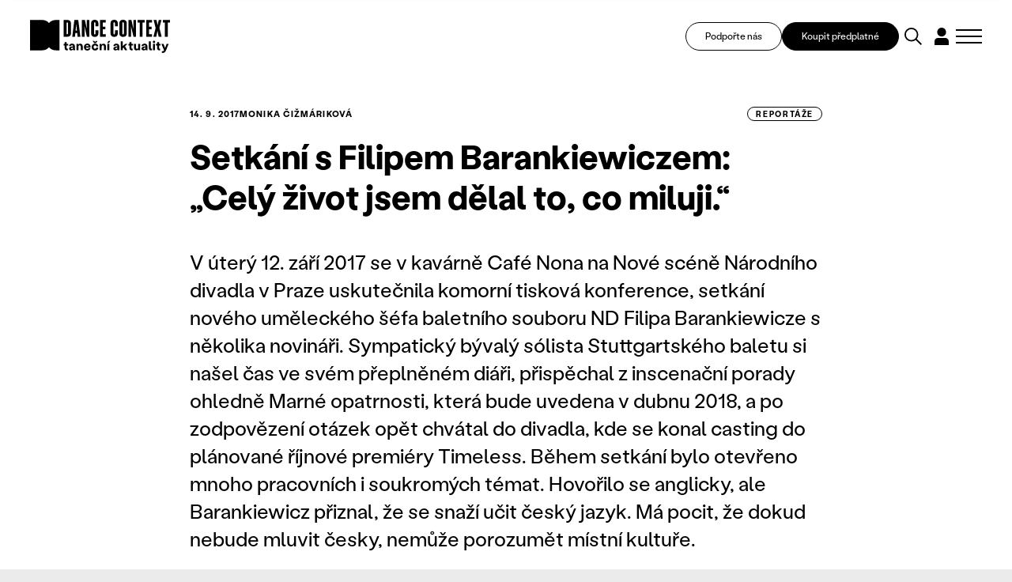

--- FILE ---
content_type: application/javascript
request_url: https://www.tanecniaktuality.cz/scripts/searchbox.js?searchurl=/vyhledavani&searchbuttontext=Zobrazit%20dal%C5%A1%C3%AD%20v%C3%BDsledky
body_size: 2875
content:
scripts = document.getElementsByTagName('script');
script = scripts[scripts.length - 1];
src = script.src;
parts = src.split('?');
params = parts[1].split('&');

params1 = params[0].split(/searchurl=/);
var searchAutocompletUrl = params1[1];

params2 = params[1].split(/searchbuttontext=/);
var searchMoreButtonText =decodeURIComponent(params2[1]);

var autocompleteTimeout = false;

function searchAutocomplete($input, limit) {
	val = $input.val();
         
	if( (val.length < 3) && ($inputYear.val().length < 4) && (!($inputAuthor.val() > 0))  && (!($inputTextType.val() > 0))   
                && (!($inputTag.val() > 0)) )
		return;

        if (limit === undefined) {
            limit = 10;
        } 
    /* pokud se to nepohlo, nebrat */
	//if($input.data('lastvalue') == $input.val())
	//	return;

	url = searchAutocompletUrl;
	url += '?do-searchAutocomplete&limit='+limit;
	postData = $input.closest('form').serialize();
	
	$input.data('uservalue', $input.val());
	$.post(url, postData, function(data) {
		processFulltextAutocompleteData($input, data);
	});
}

function searchAutocompleteE($input, limit) {
	val = $input.val();
        
       /* if( (val.length < 3) && (!($inputPremiereEvent.val() > 0)) && (!($inputTownEvent.val() > 0)) && (!($inputTagEvent.val() > 0))  && (!($inputTheatreEvent.val() > 0)) )
		return;*/

        if (limit === undefined) {
            limit = 10;
        } 
    /* pokud se to nepohlo, nebrat */
	//if($input.data('lastvalue') == $input.val())
	//	return;

	url = searchAutocompletUrl;
	url += '?do-searchAutocomplete&searchtype=event&limit='+limit;
	postData = $input.closest('form').serialize();
	
      
        
	$input.data('uservalue', $input.val());
	$.post(url, postData, function(data) {
            processFulltextAutocompleteDataE($input, data);
	});
}

function processFulltextAutocompleteData($input, data) {
	//$input.closest('form').toggleClass('autocomplete--on', false);
        //alert(JSON.stringify(data));
	if(data['result'] == 'OK') {
		$div = $input.closest('form').find('div.autocompleteIn');
		$div.remove();

		$input.closest('form').find('div.autocomplete').css("display","block");
		
		$div = $('<div class="autocompleteIn"></div>');
		
		gotResults = false;
		for(cType in data['data']) {
			//$input.closest('form').toggleClass('autocomplete--on', true);
			list = data['data'][cType];
			cTypeLabel = list[0]['category'];
			$h4 = $('<h4></h4>');
			$h4.text(cTypeLabel);
			//$h4.appendTo($div);
			
			$ul = $('<ol></ol>');
			$ul.appendTo($div);
			for(i = 0; i < list.length; i++) {
				gotResults = true;
				founditem = list[i];
				$li = $('<li></li>');
				$li.data('url', founditem['url']);
				$a = $('<a></a>');
                                $a.attr('class', "autocompleteItem");
				$a.attr('href', founditem['url']);
				$a.appendTo($li);

				$span = $('<span></span>');
				$span.appendTo($a);

				if(founditem.image) {
					$img = $('<img>');
					$img.attr('src', founditem.image);
					$img.attr('title', founditem.title);
					$img.attr('alt', founditem.title);
					if(founditem.imageWidth)
						$img.attr('width', founditem.imageWidth);
					if(founditem.imageHeight)
						$img.attr('height', founditem.imageHeight);
					$img.appendTo($span);
				} else {
					$span.append('<i class="fa fa-file"></i>');
				}
				
				$span = $('<span></span>');
				$span.appendTo($a);
                                
				$strong = $('<strong></strong>');
				$strong.appendTo($span);
				$strong.text(founditem.title);
				if(founditem.date) {
					$em = $('<em></em>');
					$em.text(founditem.date);
					$em.prependTo($span);
				}

				$ul.append($li);
			}
		}
		
		if(gotResults && list.length < 100 && list.length % 10 == 0 ) {
		//if(gotResults && list.length < 100  ) {
                    loadCount = list.length + 10;
            $link = $input.closest('form').find('div.autocomplete__more a');
			$link.attr('onclick','loadMore('+loadCount+');return false');
			$link.attr('href', searchAutocompletUrl + '?' + $input.serialize() + '&do-search');
		}

		$fs = $input.closest('form').find('div.autocomplete .dialog__header');
		$fs.after($div);
	}
}

function processFulltextAutocompleteDataE($input, data) {
	// proc je tu tahle funkce? Asi k nicemu, nejake reziduum

    //alert(JSON.stringify(data));
	//$input.closest('form').toggleClass('autocomplete--on', false);
	if(data['result'] == 'OK') {
		$div = $input.closest('form').find('div.autocomplete');
		$div.remove();
		
		$divOuter = $('<div class="autocomplete"></div>');
		$div = $('<div class="autocompleteIn"></div>');
		$divOuter.append($div);
		
		gotResults = false;
		for(cType in data['data']) {
			//$input.closest('form').toggleClass('autocomplete--on', true);
			list = data['data'][cType];
			cTypeLabel = list[0]['category'];
			$h4 = $('<h4></h4>');
			$h4.text(cTypeLabel);
			//$h4.appendTo($div);
			
			$ul = $('<ol></ol>');
			$ul.appendTo($div);
			for(i = 0; i < list.length; i++) {
				gotResults = true;
				founditem = list[i];
				$li = $('<li></li>');
				$li.data('url', founditem['url']);
                                if (founditem['url'].length > 0) {
                                    $a = $('<a></a>');
                                    $a.attr('class', "autocompleteItem");
                                    $a.attr('href', founditem['url']);
                                    $a.attr('target', '_blank');
                                    $a.appendTo($li);
                                }
                                else {
                                    $a = $('<div></div>');
                                    $a.attr('class', "autocompleteItem");
                                    $a.appendTo($li);
                                }
				

				$span = $('<span></span>');
				$span.appendTo($a);

				if(founditem.image) {
					$img = $('<img>');
					$img.attr('src', founditem.image);
					$img.attr('title', founditem.title);
					$img.attr('alt', founditem.title);
					if(founditem.imageWidth)
						$img.attr('width', founditem.imageWidth);
					if(founditem.imageHeight)
						$img.attr('height', founditem.imageHeight);
					$img.appendTo($span);
				} else {
					$span.append('<i class="fa fa-file"></i>');
				}
				
				$span = $('<span></span>');
				$span.appendTo($a);
                                
                                $spanStitky = $('<span></span>');
                                $spanStitky.appendTo($span);
                                $spanStitky.attr('class', "atags");
                                
                                if (founditem.maintag != "") {
                                    $spanTag1 = $('<span></span>');
                                    $spanTag1.appendTo($spanStitky);
                                    $spanTag1.text(founditem.maintag);
                                }
                                if (founditem.premiere == 1) {
                                    $spanTag2 = $('<span></span>');
                                    $spanTag2.appendTo($spanStitky);
                                    $spanTag2.attr('class', "primColor");
                                    $spanTag2.text("Premiéra");
                                }
                                if (founditem.festival == 1) {
                                    $spanTag3 = $('<span></span>');
                                    $spanTag3.appendTo($spanStitky);
                                    $spanTag3.attr('class', "secColor");
                                    $spanTag3.text("Festival");
                                }
                                
				$strong = $('<strong></strong>');
				$strong.appendTo($span);
				$strong.text(founditem.title);
                                
                                if (founditem.soubor != "") {
                                    $soubor = $('<strong></strong>');
                                    $soubor.appendTo($span);
                                    
                                    
                                    $soubor.text(founditem.soubor);
                               }
                                
                                if (founditem.town != "") {
                                    $time = $('<time></time>');
                                    $time.appendTo($span);
                                    $time.attr('class', "date");
                                    misto = "";
                                    if (founditem.place != "") {
                                        misto = " (" + founditem.place + ")";
                                    }
                                    misto = founditem.town + misto;
                                    $time.text(misto);
                                }
                                
				if(founditem.date) {
                                    $em = $('<em></em>');
                                    datumMisto = founditem.date;
                                    $em.text(datumMisto);
                                    $em.appendTo($time);
				}

				$ul.append($li);
			}
		}
		
		if(gotResults && list.length < 100 && list.length % 10 == 0) {
		//if(gotResults && list.length < 100 ) {
                    loadCount = list.length + 10;
			$link = $('<a onclick="loadMoreE('+loadCount+');return false" class="AClink" href=""></a>');
			$link.html(searchMoreButtonText);
			$link.attr('href', searchAutocompletUrl + '?' + $input.serialize() + '&do-search');
			$link.prepend('<i class="fa fa-angle-down"></i>');
			$div.append($link);
		}

		$fs = $input.closest('fieldset');
		$fs.append($divOuter);
                
                $("#datum").datepicker( "destroy" );
                $("#datum").datepicker(
                    { 
                        dateFormat: 'd.m.yy'
                    }
                ).change(function(e){
                    $('#datum').keyup();
                });
                $("#datum").blur();
	}
}

function autocompleteArrowDown($input) {
	$div = $input.closest('fieldset').find('div.autocomplete');

	if(!$div.length) /*div tam neni, tak nic.*/
		return;

	$lis = $div.find('li');
	
	$activeRow = $div.find('li.autocompleteSelected');
	if(!$activeRow.length) { /*neni vybrano nic*/
		$li =$div.find('ol:first>li:first');
		$li.toggleClass('autocompleteSelected', true);
	} else {
		pos = autocompleteFindActiveLiPos($input);
		pos++;
		$lis.toggleClass('autocompleteSelected', false);
		
		if(pos < numLis) {
			$li = $($lis.get(pos));
			$li.toggleClass('autocompleteSelected', true);
			$input.val($li.find('strong').text());
		} else {
			$input.val($input.data('uservalue'));
		}
	}
}

function autocompleteArrowUp($input) {
	$div = $input.closest('fieldset').find('div.autocomplete');

	if(!$div.length) /*div tam neni, tak nic.*/
		return;
	
	$lis = $div.find('li');

	$activeRow = $div.find('li.autocompleteSelected');
	if(!$activeRow.length) { /*neni vybrano nic*/
		$li =$div.find('ol:last>li:last');
		$li.toggleClass('autocompleteSelected', true);
	} else {
		pos = autocompleteFindActiveLiPos($input);
		pos--;
		$lis.toggleClass('autocompleteSelected', false);
		if(pos >= 0) {
			$li = $($lis.get(pos));
			$li.toggleClass('autocompleteSelected', true);
			$input.val($li.find('strong').text());
		} else {
			$input.val($input.data('uservalue'));
		}
	}
}

function autocompleteEnter($input) {
	$div = $input.closest('fieldset').find('div.autocomplete');

	if(!$div.length) /*div tam neni, tak nic.*/
		return;
	
	$activeRow = $div.find('li.autocompleteSelected a');
	if($activeRow.length) {
		window.location = $activeRow.attr('href');
		return false;
	}

	return true;
}

function autocompleteFindActiveLiPos($input) {
	$div = $input.closest('fieldset').find('div.autocomplete');
	$lis = $div.find('li');
	numLis = $lis.length;
	for(i = 0; i < numLis; i++) {
		$li = $($lis.get(i));

		if($li.hasClass('autocompleteSelected'))
			return i;
	}
}

function searchAutocompleteResponsive() {
	$input = $('#searchResponsive input.searchbox');
	return searchAutocomplete($input);
}

function searchAutocompleteResults() {
	$input = $('#searchResults input.searchinput');
	return searchAutocomplete($input);
}

function searchAutocomplete404() {
	$input = $('#search404 input.searchinput');
	return searchAutocomplete($input);
}

function searchAutocompleteNormal(limit) {
	$input = $('#search input.searchinput');
        if (limit === undefined) {
            limit = 10;
        } 
	return searchAutocomplete($input, limit);
}

function searchAutocompleteNormalE(limit) {
	$input = $('#inputSearchE');
        if (limit === undefined) {
            limit = 10;
        } 
	return searchAutocompleteE($input, limit);
}

function autocompleteClear($input) {
	$div = $input.closest('fieldset').find('div.autocomplete');
/*	$div.slideUp(function() { $(this).closest('form').toggleClass('autocomplete--on', false); $(this).remove(); });*/
}

$(function() {
        $inputAuthor = $('#author');
        $inputTextType = $('#texttype');
        $inputTag = $('#tagid');
        
        $inputYear = $('#articleyear');
	$input = $('#articleyear,#search input.searchinput,#searchResponsive input.searchbox,#searchResults input.searchinput,#search404 input.searchinput');
        $input.attr('autocomplete', 'off');
        
    
        $inputE = $('#inputSearchE,#datum');
        $inputE.attr('autocomplete', 'off');
        $inputTagEvent = $('#tagidevent');
        $inputTownEvent = $('#townevent');
        $inputTheatreEvent = $('#theatreevent');
        $inputPremiereEvent = $('#premiere');
        $inputFestivalEvent = $('#pastevents');
        $inputDatumEvent = $('#datum');
        
        
	$input.on('keyup', function(e) {
		if(e.which == 40) {
			/* sipka dole */
			autocompleteArrowDown($(this));
		} else if(e.which == 38) {
			/* sipka hore */
			autocompleteArrowUp($(this));
		} else if(e.which == 13) {
			return autocompleteEnter($(this));
		} else {
			if(autocompleteTimeout)
				window.clearTimeout(autocompleteTimeout);
			
			if($(this).closest('form').is('#search')) {
				autocompleteTimeout = window.setTimeout(searchAutocompleteNormal, 500);
			} else if($(this).closest('form').is('#searchResults')) {
				autocompleteTimeout = window.setTimeout(searchAutocompleteResults, 500);
			} else if($(this).closest('form').is('#search404')) {
				autocompleteTimeout = window.setTimeout(searchAutocomplete404, 500);
			} else {
				autocompleteTimeout = window.setTimeout(searchAutocompleteResponsive, 500);
			}
		}
	});

	$input.closest('form').find('.autocomplete').hide();
        
        
     
        $inputAuthor.on('change', function() {
            if(autocompleteTimeout)
                    window.clearTimeout(autocompleteTimeout);
                
            autocompleteTimeout = window.setTimeout(searchAutocompleteNormal, 500);
          
	});
        
        $inputTextType.on('change', function() {
            if(autocompleteTimeout)
                    window.clearTimeout(autocompleteTimeout);
                
            autocompleteTimeout = window.setTimeout(searchAutocompleteNormal, 500);
          
	});
        
        $inputTag.on('change', function() {
            if(autocompleteTimeout)
                    window.clearTimeout(autocompleteTimeout);
                
            autocompleteTimeout = window.setTimeout(searchAutocompleteNormal, 500);
          
	});
	
	$input.on('keydown', function() {
		$(this).data('lastvalue', $(this).val());
	});

	$input.on('blur', function() {
		autocompleteClear($(this));
	});
        
        
        $inputE.on('keyup', function(e) {

		if(e.which == 40) {
			/* sipka dole */
		} else if(e.which == 38) {
			/* sipka hore */
		} else if(e.which == 13) {
		} else {
			if(autocompleteTimeout)
				window.clearTimeout(autocompleteTimeout);
			
			if($(this).closest('form').is('#searchE')) {
				autocompleteTimeout = window.setTimeout(searchAutocompleteNormalE, 500);
			} else if($(this).closest('form').is('#searchResults')) {
				autocompleteTimeout = window.setTimeout(searchAutocompleteResults, 500);
			} else if($(this).closest('form').is('#search404')) {
				autocompleteTimeout = window.setTimeout(searchAutocomplete404, 500);
			} else {
				autocompleteTimeout = window.setTimeout(searchAutocompleteResponsive, 500);
			}
		}
	});
        
        $inputTagEvent.on('change', function() {
            if(autocompleteTimeout)
                    window.clearTimeout(autocompleteTimeout);
                
            autocompleteTimeout = window.setTimeout(searchAutocompleteNormalE, 500);
          
	});
        $inputTownEvent.on('change', function() {
            if(autocompleteTimeout)
                    window.clearTimeout(autocompleteTimeout);
                
            autocompleteTimeout = window.setTimeout(searchAutocompleteNormalE, 500);
          
	});
        $inputTheatreEvent.on('change', function() {
            if(autocompleteTimeout)
                    window.clearTimeout(autocompleteTimeout);
                
            autocompleteTimeout = window.setTimeout(searchAutocompleteNormalE, 500);
          
	});
        $inputPremiereEvent.on('change', function() {
            if(autocompleteTimeout)
                    window.clearTimeout(autocompleteTimeout);
                
            autocompleteTimeout = window.setTimeout(searchAutocompleteNormalE, 500);
          
	});
        $inputFestivalEvent.on('change', function() {
            if(autocompleteTimeout)
                    window.clearTimeout(autocompleteTimeout);
                
            autocompleteTimeout = window.setTimeout(searchAutocompleteNormalE, 500);
          
	});
        

});


function loadMore(count) {
    if (count === undefined) {
            count = 50;
        } 
    if(autocompleteTimeout)
        window.clearTimeout(autocompleteTimeout);

    autocompleteTimeout = window.setTimeout(searchAutocompleteNormal(count), 500);
 }
 
 
 function loadMoreE(count) {
    if (count === undefined) {
            count = 50;
        } 
    if(autocompleteTimeout)
        window.clearTimeout(autocompleteTimeout);

    autocompleteTimeout = window.setTimeout(searchAutocompleteNormalE(count), 500);
 }
 
 
 function searchAutocompleteECalendar() {

        limit = 100;
    
	url = searchAutocompletUrl;
	url += '?do-searchAutocomplete&searchtype=event&order=1&limit='+limit;
        $input = $('#datumcalendar');
	postData = $input.closest('form').serialize();

	$.post(url, postData, function(data) {
            processFulltextAutocompleteDataECalendar($input, data);
	});
}

function processFulltextAutocompleteDataECalendar($input, data) {
    //alert(JSON.stringify(data));
	if(data['result'] == 'OK') {
            //alert("ok");
		$div = $input.closest('form').find('div.autocomplete');
		$div.remove();
		
		$divOuter = $('<div class="autocomplete"></div>');
		$div = $('<div class="autocompleteIn"></div>');
		$divOuter.append($div);
		
		gotResults = false;
		for(cType in data['data']) {
			//$input.closest('form').toggleClass('autocomplete--on', true);
			list = data['data'][cType];
			cTypeLabel = list[0]['category'];
			$h4 = $('<h4></h4>');
			$h4.text(cTypeLabel);
			//$h4.appendTo($div);
			
			$ul = $('<ol></ol>');
			$ul.appendTo($div);
			for(i = 0; i < list.length; i++) {
				gotResults = true;
				founditem = list[i];
				$li = $('<li></li>');
				$li.data('url', founditem['url']);
                                if (founditem['url'].length > 0) {
                                    $a = $('<a></a>');
                                    $a.attr('class', "autocompleteItem");
                                    $a.attr('href', founditem['url']);
                                    $a.attr('target', '_blank');
                                    $a.appendTo($li);
                                }
                                else {
                                    $a = $('<div></div>');
                                    $a.attr('class', "autocompleteItem");
                                    $a.appendTo($li);
                                }
				

				$span = $('<span></span>');
				$span.appendTo($a);

				if(founditem.image) {
					$img = $('<img>');
					$img.attr('src', founditem.image);
					$img.attr('title', founditem.title);
					$img.attr('alt', founditem.title);
					if(founditem.imageWidth)
						$img.attr('width', founditem.imageWidth);
					if(founditem.imageHeight)
						$img.attr('height', founditem.imageHeight);
					$img.appendTo($span);
				} else {
					$span.append('<i class="fa fa-file"></i>');
				}
				
				$span = $('<span></span>');
				$span.appendTo($a);
                                
                                $spanStitky = $('<span></span>');
                                $spanStitky.appendTo($span);
                                $spanStitky.attr('class', "atags");
                                
                                if (founditem.maintag != "") {
                                    $spanTag1 = $('<span></span>');
                                    $spanTag1.appendTo($spanStitky);
                                    $spanTag1.text(founditem.maintag);
                                }
                                if (founditem.premiere == 1) {
                                    $spanTag2 = $('<span></span>');
                                    $spanTag2.appendTo($spanStitky);
                                    $spanTag2.attr('class', "primColor");
                                    $spanTag2.text("Premiéra");
                                }
                                if (founditem.festival == 1) {
                                    $spanTag3 = $('<span></span>');
                                    $spanTag3.appendTo($spanStitky);
                                    $spanTag3.attr('class', "secColor");
                                    $spanTag3.text("Festival");
                                }
                                
				$strong = $('<strong></strong>');
				$strong.appendTo($span);
				$strong.text(founditem.title);
                                
                                if (founditem.soubor != "") {
                                    $soubor = $('<div></div>');
                                    $soubor.appendTo($span);
                                    
                                    
                                    $soubor.text(founditem.soubor);
                               }
                                
                                if (founditem.town != "") {
                                    $time = $('<time></time>');
                                    $time.appendTo($span);
                                    $time.attr('class', "date");
                                    misto = "";
                                    if (founditem.place != "") {
                                        misto = " (" + founditem.place + ")";
                                    }
                                    misto = founditem.town + misto;
                                    $time.text(misto);
                                }
                                
				if(founditem.date) {
                                    $em = $('<em></em>');
                                    datumMisto = founditem.date;
                                    $em.text(datumMisto);
                                    $em.appendTo($time);
				}

				$ul.append($li);
			}
		}
		
	
		$fs = $input.closest('fieldset');
		$fs.append($divOuter);
                
             
	}
}

/*$('#author').select2();*/
